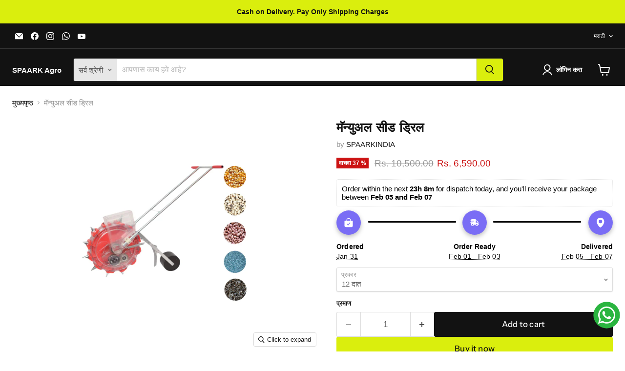

--- FILE ---
content_type: text/html; charset=utf-8
request_url: https://www.spaark.in/mr/collections/all/products/seed-drill?view=recently-viewed
body_size: 999
content:










  
    
    








<div
  class="productgrid--item  imagestyle--cropped-medium    productitem--sale    product-recently-viewed-card    show-actions--mobile"
  data-product-item
  data-product-quickshop-url="/mr/collections/all/products/seed-drill"
  
    data-recently-viewed-card
  
>
  <div class="productitem" data-product-item-content>
    
    
    
    

    

    

    <div class="productitem__container">
      <div class="product-recently-viewed-card-time" data-product-handle="seed-drill">
      <button
        class="product-recently-viewed-card-remove"
        aria-label="close"
        data-remove-recently-viewed
      >
        


                                                                        <svg class="icon-remove "    aria-hidden="true"    focusable="false"    role="presentation"    xmlns="http://www.w3.org/2000/svg" width="10" height="10" viewBox="0 0 10 10" xmlns="http://www.w3.org/2000/svg">      <path fill="currentColor" d="M6.08785659,5 L9.77469752,1.31315906 L8.68684094,0.225302476 L5,3.91214341 L1.31315906,0.225302476 L0.225302476,1.31315906 L3.91214341,5 L0.225302476,8.68684094 L1.31315906,9.77469752 L5,6.08785659 L8.68684094,9.77469752 L9.77469752,8.68684094 L6.08785659,5 Z"></path>    </svg>                                              

      </button>
    </div>

      <div class="productitem__image-container">
        <a
          class="productitem--image-link"
          href="/mr/collections/all/products/seed-drill"
          tabindex="-1"
          data-product-page-link
        >
          <figure
            class="productitem--image"
            data-product-item-image
            
          >
            
              
                
                
                <img src="//www.spaark.in/cdn/shop/files/preview_images/hqdefault_58ec7519-1de8-48bc-8cc9-1e8067088b49.jpg?v=1696323782&amp;width=1080" alt="" srcset="//www.spaark.in/cdn/shop/files/preview_images/hqdefault_58ec7519-1de8-48bc-8cc9-1e8067088b49.jpg?v=1696323782&amp;width=180 180w, //www.spaark.in/cdn/shop/files/preview_images/hqdefault_58ec7519-1de8-48bc-8cc9-1e8067088b49.jpg?v=1696323782&amp;width=360 360w, //www.spaark.in/cdn/shop/files/preview_images/hqdefault_58ec7519-1de8-48bc-8cc9-1e8067088b49.jpg?v=1696323782&amp;width=540 540w, //www.spaark.in/cdn/shop/files/preview_images/hqdefault_58ec7519-1de8-48bc-8cc9-1e8067088b49.jpg?v=1696323782&amp;width=720 720w, //www.spaark.in/cdn/shop/files/preview_images/hqdefault_58ec7519-1de8-48bc-8cc9-1e8067088b49.jpg?v=1696323782&amp;width=900 900w, //www.spaark.in/cdn/shop/files/preview_images/hqdefault_58ec7519-1de8-48bc-8cc9-1e8067088b49.jpg?v=1696323782&amp;width=1080 1080w" width="1080" height="810" loading="eager" sizes="(min-width: 768px) 100vw, 50vw" class="productitem--image-alternate">
              
              
            <img src="//www.spaark.in/cdn/shop/files/heavy-duty-manual-seed-drill.jpg?v=1749979049&amp;width=1080" alt="Manual Seed drill" srcset="//www.spaark.in/cdn/shop/files/heavy-duty-manual-seed-drill.jpg?v=1749979049&amp;width=180 180w, //www.spaark.in/cdn/shop/files/heavy-duty-manual-seed-drill.jpg?v=1749979049&amp;width=360 360w, //www.spaark.in/cdn/shop/files/heavy-duty-manual-seed-drill.jpg?v=1749979049&amp;width=540 540w, //www.spaark.in/cdn/shop/files/heavy-duty-manual-seed-drill.jpg?v=1749979049&amp;width=720 720w, //www.spaark.in/cdn/shop/files/heavy-duty-manual-seed-drill.jpg?v=1749979049&amp;width=900 900w, //www.spaark.in/cdn/shop/files/heavy-duty-manual-seed-drill.jpg?v=1749979049&amp;width=1080 1080w" width="1080" height="1080" loading="eager" sizes="(min-width: 768px) 100vw, 50vw" class="productitem--image-primary">
            

            



























  
  
  

  <span class="productitem__badge productitem__badge--sale"
    data-badge-sales
    
  >
    <span data-badge-sales-range>
      
        
          <span data-price-percent-saved>49</span> % पर्यंत बचत करा
        
      
    </span>
    <span data-badge-sales-single style="display: none;">
      
        वाचवा <span data-price-percent-saved></span> %
      
    </span>
  </span>

            <span class="visually-hidden">मॅन्युअल सीड ड्रिल</span>
          </figure>
        </a>
      </div><div class="productitem--info">
        
          
        

        

        <h2 class="productitem--title">
          <a href="/mr/collections/all/products/seed-drill" data-product-page-link>
            मॅन्युअल सीड ड्रिल
          </a>
        </h2>

        
          
        

        
          






























<div class="price productitem__price price--varies">
  
    <div
      class="price__compare-at visible"
      data-price-compare-container
    >

      
        
            <span class="visually-hidden">मूळ किंमत</span>
            <span class="money price__compare-at--min" data-price-compare-min>
              Rs. 10,500.00
            </span>
            -
            <span class="visually-hidden">मूळ किंमत</span>
            <span class="money price__compare-at--max" data-price-compare-max>
              Rs. 13,800.00
            </span>
          
        
      
    </div>


    
      
      <div class="price__compare-at--hidden" data-compare-price-range-hidden>
        
          <span class="visually-hidden">मूळ किंमत</span>
          <span class="money price__compare-at--min" data-price-compare-min>
            Rs. 10,500.00
          </span>
          -
          <span class="visually-hidden">मूळ किंमत</span>
          <span class="money price__compare-at--max" data-price-compare-max>
            Rs. 13,800.00
          </span>
        
      </div>
      <div class="price__compare-at--hidden" data-compare-price-hidden>
        <span class="visually-hidden">मूळ किंमत</span>
        <span class="money price__compare-at--single" data-price-compare>
          Rs. 10,500.00
        </span>
      </div>
    
  

  <div class="price__current  price__current--on-sale" data-price-container>

    

    
      
      
        
          <span class="money price__current--min" data-price-min>Rs. 6,590.00</span>
          -
          <span class="money price__current--max" data-price-max>Rs. 7,380.00</span>
        
      
    
    
  </div>

  
    
    <div class="price__current--hidden" data-current-price-range-hidden>
      
        <span class="money price__current--min" data-price-min>Rs. 6,590.00</span>
        -
        <span class="money price__current--max" data-price-max>Rs. 7,380.00</span>
      
    </div>
    <div class="price__current--hidden" data-current-price-hidden>
      <span class="visually-hidden">चालू किंमत</span>
      <span class="money" data-price>
        Rs. 6,590.00
      </span>
    </div>
  

  
    
    
    
    

    <div
      class="
        productitem__unit-price
        hidden
      "
      data-unit-price
    >
      <span class="productitem__total-quantity" data-total-quantity></span> | <span class="productitem__unit-price--amount money" data-unit-price-amount></span> / <span class="productitem__unit-price--measure" data-unit-price-measure></span>
    </div>
  

  
</div>


        

        
          

          
            
          
        

        
          <div class="productitem--description">
            <p> हे हाताने चालवले जाणारे पोर्टेबल सीडर मशीन मोठ्या आणि लहान कृषी क्षेत्रात बियाणे पेरणीसाठी अत्यंत वापरले जाऊ शकते. ते बागेत भाजीपाला आणि फुलांच्या...</p>

            
              <a
                href="/mr/collections/all/products/seed-drill"
                class="productitem--link"
                data-product-page-link
              >
                View full details
              </a>
            
          </div>
        
      </div>

      
    </div>
  </div>

  
    <script type="application/json" data-quick-buy-settings>
      {
        "cart_redirection": true,
        "money_format": "Rs. {{amount}}"
      }
    </script>
  
</div>


--- FILE ---
content_type: text/css
request_url: https://cdn.razorpay.com/widgets/affordability/detailWebcomponent.css
body_size: 4237
content:
body, html, main{font-weight:initial;height:100%;width:100%}*{box-sizing:border-box}*::before, *::after{box-sizing:inherit}.g-reset-btn{appearance:none;border:0;padding:0;text-align:left;background:none}.backdrop.svelte-h63f6o{background:rgba(0, 0, 0, 0.3);height:100%}.sidebar-content.svelte-vntt4h{height:100%;padding-bottom:8px;overflow-y:auto}.sidebar-container.svelte-vntt4h{background:#fff;width:445px;position:fixed;top:0;right:0;bottom:0}.mobile .sidebar-container.svelte-vntt4h{width:100%;height:90%;top:initial}.mobile .sidebar-content.svelte-vntt4h{padding-bottom:0}.android .sidebar-container.svelte-vntt4h{height:100%}.close-button-placeholder.svelte-vntt4h{position:absolute;background:rgba(255, 255, 255, 0.9);padding:5px;border-radius:50%;height:26px;width:26px;font-size:15px;display:flex;align-items:center;justify-content:center;color:rgba(0, 0, 0, 0.6);cursor:pointer}.close-button-positon.svelte-vntt4h{left:-30px;top:12px}.mobile .close-button-positon.svelte-vntt4h{left:calc(50% - 13px);top:-35px}.tabs.svelte-1wyn2dq.svelte-1wyn2dq{display:flex;justify-content:flex-start;box-shadow:0 4px 4px rgba(0, 0, 0, 0.1)}.tabs.svelte-1wyn2dq .tab-item.svelte-1wyn2dq{padding:12px 22px;font-weight:600;font-size:15.52px;line-height:140%;text-align:center;color:#5a5a5a;position:relative;cursor:pointer}.mobile .tabs.svelte-1wyn2dq .tab-item.svelte-1wyn2dq{font-size:12px}.tab-item.active.svelte-1wyn2dq.svelte-1wyn2dq{color:#2973ec}.tab-item.svelte-1wyn2dq.svelte-1wyn2dq::after{content:"";position:absolute;right:0;width:1px;height:28px;background:#c4c4c4;top:calc(50% - 14px)}.mobile .tab-item.svelte-1wyn2dq.svelte-1wyn2dq::after{height:19px;top:calc(50% - 9.5px)}.tab-item.svelte-1wyn2dq.svelte-1wyn2dq:last-child:after{content:inherit}.offer-list.svelte-1o9ttoe{margin:0;padding:0;list-style:none}.offer-list.svelte-1o9ttoe li + li{border-top:1px solid #e8e8e8}.offers-page-content.svelte-1o9ttoe{padding:24px 22px}.offers-page-content.svelte-1o9ttoe>* + *{border-top:1px solid #e8e8e8}.mobile .offers-page-content.svelte-1o9ttoe{padding:0 20px 16px}.offers-card-header-icon{margin-right:8px}.offers-card-header-icon svg{position:relative;top:1px}.offers-card-wrapper{padding:12px 0;display:flex;flex-direction:column;justify-content:center}.mobile .offers-card-wrapper{padding-top:16px}.offers-card-wrapper-list{padding-top:6px;padding-left:24px;padding-right:24px;margin:0}.offers-card-wrapper-list{padding-top:4px}.offers-card-title-wrapper-list-items{font-size:14px;line-height:19.6px;padding:8px 0;color:#5a5a5a}.mobile .offers-card-title-wrapper-list-items{font-size:12px;line-height:16.8px;padding-bottom:6px}.ribbon.svelte-pj5s1z.svelte-pj5s1z{pointer-events:none;position:absolute;right:-5px;top:-5px;z-index:1;overflow:hidden;width:100px;height:100px;text-align:right}.ribbon.svelte-pj5s1z span.svelte-pj5s1z{font-size:10px;font-weight:bold;color:#fff;text-transform:uppercase;text-align:center;line-height:25px;transform:rotate(45deg);-webkit-transform:rotate(45deg);width:95px;display:block;background:#79a70a;background:linear-gradient(#f70505 0%, #a71107 100%);box-shadow:0 3px 10px -5px rgba(0, 0, 0, 1);position:absolute;top:19px;right:-21px}.ribbon.svelte-pj5s1z span.svelte-pj5s1z::before{content:"";position:absolute;left:0px;top:100%;z-index:-1;border-left:3px solid #a71107;border-right:3px solid transparent;border-bottom:3px solid transparent;border-top:3px solid #a71107}.ribbon.svelte-pj5s1z span.svelte-pj5s1z::after{content:"";position:absolute;right:0px;top:100%;z-index:-1;border-left:3px solid transparent;border-right:3px solid #a71107;border-bottom:3px solid transparent;border-top:3px solid #a71107}.money-back-icon.svelte-pj5s1z.svelte-pj5s1z{position:absolute;right:0;top:4px}.mobile .money-back-icon.svelte-pj5s1z svg{width:79px;height:42px}.header-container.svelte-pj5s1z.svelte-pj5s1z{position:relative;padding:16px 24px;width:100%;display:flex;justify-content:space-between;color:#212121;font-weight:600;font-size:15px;line-height:18px;margin:0;background:var(--theme-color-low-opacity);align-items:center}.subtitle.svelte-pj5s1z.svelte-pj5s1z{font-size:14px;line-height:16.8px;color:#646464;font-weight:400;margin-top:4px}.mobile .header-container.svelte-pj5s1z.svelte-pj5s1z{font-size:13px;line-height:145%;padding:14px 20px}.title-container.svelte-pj5s1z.svelte-pj5s1z{display:flex;flex-direction:column;align-items:flex-start;margin-right:8px}.main-title-container.svelte-pj5s1z.svelte-pj5s1z{display:flex}.mobile .main-title-container.svelte-pj5s1z.svelte-pj5s1z{position:relative;top:2px}.header-icon.svelte-pj5s1z.svelte-pj5s1z{margin-right:8px}.header-icon.svelte-pj5s1z svg{position:relative;top:1px}.cta.svelte-10ho75p{font-size:14px;font-weight:600;color:#2973ec;cursor:pointer}.underline.svelte-10ho75p{text-decoration:underline}.mobile .cta.svelte-10ho75p{font-size:12px;line-height:14px}.provider-list.svelte-iicx85>* + *{border-top:1px solid #e8e8e8}.provider-list.with-eligibility.svelte-iicx85>*{border-top:1px solid #e8e8e8}.provider-list.svelte-iicx85.svelte-iicx85{margin:0;padding:0;color:#5a5a5a}.provider-list.with-eligibility.svelte-iicx85.svelte-iicx85{margin:16px 22px}.provider.svelte-iicx85.svelte-iicx85{padding:20px 22px;margin:0 -22px;list-style:none}.provider-list.with-checkout-from-widget.svelte-iicx85 .provider.svelte-iicx85{padding:0}.mobile .provider.svelte-iicx85.svelte-iicx85{padding:16px 20px 14px}.eligibility-available.svelte-cja66d.svelte-cja66d{display:flex;align-items:center;background-color:#f8fcf9;width:100%;height:100%;padding:20px 20px;justify-content:space-between}.eligibility-unavailable.svelte-cja66d.svelte-cja66d{margin:20px 20px}.eligibility-available.svelte-cja66d span.svelte-cja66d{color:#5a5a5a;font-family:"Inter", sans-serif;font-size:13px;font-weight:500}.eligibility-available.svelte-cja66d button.svelte-cja66d{cursor:pointer;font-size:15px;border:none;color:#2973ec;font-weight:500;background-color:transparent}h2.svelte-1gsno8g{padding:0;margin:0;font-weight:600;line-height:1.33;color:#5a5a5a;font-size:16px}.mobile h2.svelte-1gsno8g{font-size:12px;line-height:140%}.page-section-container.svelte-1gsno8g{padding:24px 22px}.page-section-container.with-eligibility.svelte-1gsno8g{padding:0 22px 24px}.mobile .page-section-container.svelte-1gsno8g{padding:0 20px 16px}.mobile .page-section-container.with-heading.svelte-1gsno8g{padding:16px 20px}.disabled.svelte-1h1kn7v.svelte-1h1kn7v{opacity:0.5}.downpayment-tag.svelte-1h1kn7v.svelte-1h1kn7v{display:flex;align-items:center;gap:8px;background:var(--feedback-background-information-subtle, #1291d017);background-origin:1px solid #1291d0;height:44px;padding:10px;color:#40566d;margin-top:24px;margin-bottom:-8px;border-radius:5px;border:1px solid var(--feedback-border-information-subtle, #1291d02e);font-size:12px}.downpayment-info-icon.svelte-1h1kn7v.svelte-1h1kn7v{margin-top:2px}.bold.svelte-1h1kn7v.svelte-1h1kn7v{font-weight:600}.list-item.svelte-1h1kn7v.svelte-1h1kn7v{display:flex;flex-direction:column;width:100%;padding:19.2px 0}.head.svelte-1h1kn7v.svelte-1h1kn7v{display:flex;width:100%;border:none;text-align:left;cursor:pointer;background-color:transparent}.content.svelte-1h1kn7v.svelte-1h1kn7v{display:flex;flex-grow:1;width:90%}.logo.svelte-1h1kn7v.svelte-1h1kn7v{width:32px;height:32px;object-fit:contain}.text.svelte-1h1kn7v.svelte-1h1kn7v{flex-grow:1;display:flex;flex-direction:column;margin-left:18px}.title.svelte-1h1kn7v.svelte-1h1kn7v{font-weight:600;font-size:16px;line-height:19px;color:#5a5a5a}.description.svelte-1h1kn7v.svelte-1h1kn7v{font-size:14px;color:#a6b0bf;margin-top:4px}.toggle-button.svelte-1h1kn7v.svelte-1h1kn7v{display:flex;text-align:left;background:transparent;appearance:none;cursor:pointer;border:0;padding:0;color:inherit;transition:transform 150ms ease-in-out}.expanded.svelte-1h1kn7v .toggle-button.svelte-1h1kn7v{transform:rotate(180deg)}.body.svelte-1h1kn7v.svelte-1h1kn7v{width:100%;display:flex;padding:0 16px;flex-direction:column;justify-content:center}.list-item-right.svelte-1h1kn7v.svelte-1h1kn7v{display:flex;align-items:center;gap:20px}.toggle-button.svelte-1h1kn7v.svelte-1h1kn7v{display:flex;height:32px;align-items:center}.toggle-button-mobile.svelte-1h1kn7v.svelte-1h1kn7v{display:flex;height:32px;width:8px;align-items:center}.badge.svelte-1h1kn7v.svelte-1h1kn7v{white-space:nowrap;align-self:center;margin-top:3.2px;background:#e5faed;border:1px solid #70c692;box-sizing:border-box;border-radius:1px;padding:6px;text-align:center;color:#70c692;font-size:13px;line-height:14px}.emi-cards-list.svelte-1xa8kkt{margin:0;padding:0}.emi-cards-list.svelte-1xa8kkt>* + *{border-top:1px solid #e8e8e8}.emi-cards-list.with-eligibility.svelte-1xa8kkt>*{border-top:1px solid #e8e8e8}ul.svelte-i9nood.svelte-i9nood{margin:0;padding:0}li.svelte-i9nood.svelte-i9nood{padding:20px 22px;margin:0 -22px;list-style:none}.emi-with-plans.svelte-i9nood.svelte-i9nood{border-top:1px solid #e8e8e8}.emi-header.svelte-i9nood.svelte-i9nood{display:flex;align-items:center;justify-content:space-between}.nc-tag.svelte-i9nood.svelte-i9nood{margin:0 20px;background:#e5faed;border:1px solid #70c692;box-sizing:border-box;border-radius:1px;padding:6px;text-align:center;color:#70c692;font-size:13px;line-height:14px;margin-right:20px;text-wrap:nowrap}li.with-aw-t-c-experiment.svelte-i9nood.svelte-i9nood{padding:0;margin:0}.note.svelte-i9nood.svelte-i9nood{font-size:14px;line-height:140%;color:#5a5a5a}.mobile .note.svelte-i9nood.svelte-i9nood{margin-top:16px;font-size:12px}.withOtherEMI.svelte-i9nood ul.svelte-i9nood>li{border-top:1px solid #e8e8e8}.bank-detail-body.svelte-i9nood.svelte-i9nood{padding-top:28px}.cardless-emi-list.svelte-i9nood.svelte-i9nood{border:none}.downpayment-tag.svelte-i9nood.svelte-i9nood{display:flex;align-items:center;gap:8px;background:var(--feedback-background-information-subtle, #1291d017);background-origin:1px solid #1291d0;height:44px;padding:10px;color:#40566d;margin-top:24px;margin-bottom:-8px;border-radius:5px;border:1px solid var(--feedback-border-information-subtle, #1291d02e);font-size:12px}.downpayment-info-icon.svelte-i9nood.svelte-i9nood{margin-top:2px}.offers-emi-header-title.svelte-9rjcrd.svelte-9rjcrd{font-weight:600;font-size:14px;line-height:140%;color:#5a5a5a;text-transform:capitalize}.offers-emi-header-title.svelte-9rjcrd.svelte-9rjcrd{font-weight:600;font-size:14px;line-height:140%;color:#5a5a5a}ul.svelte-9rjcrd li.svelte-9rjcrd{list-style:none}ul.svelte-9rjcrd li.svelte-9rjcrd::before{content:"\2022";color:#c4c4c4;font-weight:bold;display:inline-block;width:1em;margin-left:-1em}.offer-progress.svelte-eqiy5p{display:flex;flex-direction:column;margin:0}.mobile .offer-progress.svelte-eqiy5p{margin:16px 0 0}.offer-progress-title.svelte-eqiy5p{display:flex;align-items:center;font-size:14.4px;margin:0}.offer-text.svelte-eqiy5p{color:#5a5a5a;font-size:14.4px;font-weight:600;margin-left:8px}.offers-emi-header-title.svelte-yjogts.svelte-yjogts{font-weight:600;font-size:14px;line-height:140%;color:#5a5a5a;text-transform:capitalize}.offer-disabled.svelte-yjogts.svelte-yjogts{opacity:50%}.offers-emi-header-title.svelte-yjogts.svelte-yjogts{font-weight:600;font-size:14px;line-height:140%;color:#5a5a5a}.hide-view-toggle.svelte-yjogts.svelte-yjogts{font-weight:600;font-size:14px;line-height:17px;color:#2973ec;padding:10px 6px 10px 24px;cursor:pointer}.mobile .hide-view-toggle.svelte-yjogts.svelte-yjogts{padding-top:0;font-size:12px;line-height:145%;padding-bottom:4px;padding-right:5px}.toggle.svelte-yjogts.svelte-yjogts{display:flex;width:100%;text-align:left;align-items:center;background:transparent;appearance:none;cursor:pointer;border:0;padding:0}.icon-container.svelte-yjogts.svelte-yjogts{display:flex;transition:transform 150ms ease-in-out}.mobile .icon-container.svelte-yjogts.svelte-yjogts{position:relative;top:-2px}.icon-rotate.svelte-yjogts.svelte-yjogts{transform:rotate(180deg)}ul.svelte-yjogts li.svelte-yjogts{list-style:none}ul.svelte-yjogts li.svelte-yjogts::before{content:"\2022";color:#c4c4c4;font-weight:bold;display:inline-block;width:1em;margin-left:-1em}.emi-header-container.svelte-12au4lk.svelte-12au4lk,.header-left-content.svelte-12au4lk.svelte-12au4lk{display:flex;align-items:center;justify-content:space-between}.logo.svelte-12au4lk.svelte-12au4lk{width:36px;height:36px;object-fit:contain}.mobile .logo.svelte-12au4lk.svelte-12au4lk{width:32px;height:32px}.bank-detail.svelte-12au4lk.svelte-12au4lk{display:flex;flex-direction:column;justify-content:space-between;margin-left:18px}.bank-name.svelte-12au4lk.svelte-12au4lk{font-weight:600;font-size:16px;line-height:19px;color:#5a5a5a}.mobile .bank-name.svelte-12au4lk.svelte-12au4lk{font-weight:400;font-size:14px;line-height:16px}.starts-from.svelte-12au4lk.svelte-12au4lk{font-size:14px;color:#a6b0bf;margin-top:4px}.mobile .starts-from.svelte-12au4lk.svelte-12au4lk{font-size:12px;line-height:14px}.subtitle-container.svelte-12au4lk.svelte-12au4lk{display:flex;flex-direction:row;align-items:center}.disabled.svelte-12au4lk.svelte-12au4lk{opacity:0.5}.tooltip.svelte-12au4lk.svelte-12au4lk{position:relative;display:inline-block;top:3px;left:5px}.mobile .tooltip.svelte-12au4lk.svelte-12au4lk{top:2.2px}.tooltip.svelte-12au4lk .tooltip-content.svelte-12au4lk{position:absolute;top:30px;left:50%;width:208px;transform:translateX(-50%);background-color:#324664;color:#fff;border-radius:4px;visibility:hidden;opacity:0;transition:opacity 0.2s, visibility 0.2s;z-index:1;font-size:10.88px;font-weight:400;padding:11.2px;line-height:16px}.tooltip.svelte-12au4lk .tooltip-content.svelte-12au4lk:after{content:"";position:absolute;bottom:99%;left:50%;transform:translateX(-50%);border-width:8px;border-style:solid;border-color:transparent transparent #324664 transparent;z-index:2;font-size:10.88px;font-weight:400}.tooltip.svelte-12au4lk:hover .tooltip-content.svelte-12au4lk{visibility:visible;opacity:1}.otp-container.svelte-bs7ynd{margin:20px 20px}.input-container.svelte-m6lmav.svelte-m6lmav{display:flex;justify-content:space-between;margin-bottom:20px;align-items:baseline}.input-container.svelte-m6lmav button.svelte-m6lmav{cursor:pointer;font-size:15px;border:none;color:#2973ec;font-weight:500;background-color:transparent}.input-title.svelte-m6lmav.svelte-m6lmav{font-size:12.48px;line-height:16px;color:#5a5a5a;font-weight:500}.input-form.svelte-m6lmav.svelte-m6lmav{margin-bottom:6.4px;display:flex}.input-verify-input-box.svelte-m6lmav.svelte-m6lmav{position:relative;width:100%}.input-verify-input-box.svelte-m6lmav input.svelte-m6lmav{height:48px;outline:none;width:100%;padding-left:48px;border-radius:4px;position:relative}.box-padding.svelte-m6lmav input.svelte-m6lmav{padding-left:16px}.input-verify-input-box.focus.svelte-m6lmav input.svelte-m6lmav{border-color:var(--theme-color)}.label.svelte-m6lmav.svelte-m6lmav{z-index:1;position:absolute}.label.svelte-m6lmav.svelte-m6lmav{font-size:12px;padding:5px;transform:translate(8px, -50%);color:black;background-color:white}.country-code.svelte-m6lmav.svelte-m6lmav{z-index:1;position:absolute}.country-code.svelte-m6lmav.svelte-m6lmav{top:0;left:0;transform:translate(50%, 80%)}.input-verify-input-box.focus.svelte-m6lmav .label.svelte-m6lmav{color:var(--theme-color)}.input-invalid.svelte-m6lmav input.svelte-m6lmav{border:1px solid #b21528}.input-valid.svelte-m6lmav input.svelte-m6lmav{border:1px solid black}.input-invalid.svelte-m6lmav .label.svelte-m6lmav{color:#b21528}.error-text.svelte-m6lmav.svelte-m6lmav{font-size:12px;color:#b21528;padding-left:8px;margin-top:3.2px;margin-bottom:3.2px}input[type="number"].svelte-m6lmav.svelte-m6lmav::-webkit-inner-spin-button,input[type="number"].svelte-m6lmav.svelte-m6lmav::-webkit-outer-spin-button{-webkit-appearance:none;margin:0}input[type="number"].svelte-m6lmav.svelte-m6lmav{-moz-appearance:textfield}.razorpay-buy-button.svelte-15foj9y{cursor:pointer;padding:12.8px;font-size:14.4px;margin:16px 0;border-radius:4px;width:100%;font-family:"Inter", sans-serif;color:white;border:none;font-weight:600;background-color:#2973ec}.tooltip.svelte-c1kbcx.svelte-c1kbcx{position:relative;display:inline-block;top:3px;left:5px}.mobile .tooltip.svelte-c1kbcx.svelte-c1kbcx{top:2.2px}.tooltip.svelte-c1kbcx .tooltip-content.svelte-c1kbcx{position:absolute;top:30px;left:50%;width:208px;transform:translateX(-50%);background-color:#324664;color:#fff;border-radius:4px;opacity:0;transition:opacity 0.2s, visibility 0.2s;z-index:1;font-size:10.88px;font-weight:400;padding:11.2px;line-height:16px}.tooltip.svelte-c1kbcx .tooltip-content.svelte-c1kbcx:after{content:"";position:absolute;bottom:99%;left:50%;transform:translateX(-50%);border-width:8px;border-style:solid;border-color:transparent transparent #324664 transparent;z-index:2;font-size:10.88px;font-weight:400}.tooltip.svelte-c1kbcx:hover .tooltip-content.svelte-c1kbcx{visibility:visible;opacity:1}.toggle.svelte-8ibxjt.svelte-8ibxjt{display:flex;width:100%;text-align:left;align-items:center;background:transparent;appearance:none;cursor:pointer;border:0;padding:0;color:inherit}.toggle.svelte-8ibxjt>.svelte-8ibxjt{order:1}.header-container.svelte-8ibxjt.svelte-8ibxjt{flex-grow:1}.icon-container.svelte-8ibxjt.svelte-8ibxjt{display:flex;transition:transform 150ms ease-in-out}.mobile .icon-container.svelte-8ibxjt.svelte-8ibxjt{height:5px;width:8px}.icon-reverse.svelte-8ibxjt.svelte-8ibxjt{order:2}.expanded.svelte-8ibxjt>.icon-container.svelte-8ibxjt{transform:rotate(180deg)}p.svelte-1yxd93y.svelte-1yxd93y{margin:0}.bold.svelte-1yxd93y.svelte-1yxd93y{font-weight:600}.downpayment-badge-inside.svelte-1yxd93y.svelte-1yxd93y{display:flex;height:41px;justify-content:space-between;align-items:center;background:var(--surface-background-primary-subtle, #305eff17);margin:-23px -22px 4px -22px;padding:13px, 17px, 13px, 17px}.downpayment-badge-inside.svelte-1yxd93y span.svelte-1yxd93y{padding:0px 23px}.plans-list.svelte-1yxd93y.svelte-1yxd93y{padding:0;color:#5a5a5a;font-size:16px}.downpayment-badge.svelte-1yxd93y.svelte-1yxd93y{width:170px;height:26px;padding:4px 8px 4px 8px;font-size:12px;line-height:14px;border-radius:4px 0 0 0;background:var(--surface-background-primary-subtle, #305eff17);margin-top:4px;margin-left:16px;display:flex;justify-content:space-evenly;align-items:center;gap:8px}.mobile .plans-list.svelte-1yxd93y.svelte-1yxd93y{font-size:14px;line-height:16px}.nc-emi.svelte-1yxd93y.svelte-1yxd93y{font-size:16px;line-height:19px;color:#70c692}.lc-emi.svelte-1yxd93y.svelte-1yxd93y{font-size:12px;line-height:19px;color:#70c692;padding:3.2px 0 0 13px}.plans-list-item.svelte-1yxd93y.svelte-1yxd93y{list-style-type:none;margin-bottom:20px}.plan-header.svelte-1yxd93y.svelte-1yxd93y{margin-left:12px;display:flex;justify-content:space-between}.plan-body.svelte-1yxd93y.svelte-1yxd93y{margin:16px 0 20px;background:rgba(22, 47, 86, 0.02);border:2px solid #e8e8e8;padding:22px}.plan-detail.svelte-1yxd93y.svelte-1yxd93y,.plan-detail-total.svelte-1yxd93y.svelte-1yxd93y{display:flex;justify-content:space-between;margin:0}.plan-detail.svelte-1yxd93y.svelte-1yxd93y{margin-bottom:14px}.cardless-emi-plan.svelte-1yxd93y.svelte-1yxd93y{margin-top:12px}.plan-detail-total.svelte-1yxd93y.svelte-1yxd93y{padding-top:18px;border-top:2px dashed #e8e8e8}.EID.svelte-1yxd93y.svelte-1yxd93y{font-size:12px;font-weight:500}.list-item.svelte-nbhaf5{padding:20px 22px;margin:0 -22px;list-style:none}.list-item.with-checkout.svelte-nbhaf5{margin:0;padding:0}.list-item.expanded.svelte-nbhaf5{background:rgba(22, 47, 86, 0.02)}.emi-header.svelte-nbhaf5{display:flex;align-items:center;justify-content:space-between}.nc-tag.svelte-nbhaf5{margin:0 20px;background:#e5faed;border:1px solid #70c692;box-sizing:border-box;border-radius:1px;padding:6px;text-align:center;color:#70c692;font-size:13px;line-height:14px}.bank-detail-body.svelte-nbhaf5{padding-top:28px}.progress-wrapper.svelte-1pot96w{width:100%;padding:16px 16px 48px 0}.progress-container.svelte-1pot96w{position:relative;display:flex;justify-content:space-between}.progress.svelte-1pot96w,.progress-container.svelte-1pot96w::before{position:absolute;top:50%;left:0;transform:translateY(-50%);height:4px;border-radius:4px;z-index:-1}.progress-container.svelte-1pot96w::before{content:"";background-color:#dce1f0;width:100%}.progress.svelte-1pot96w{background-color:#01b358;border-top-right-radius:0;border-bottom-right-radius:0;width:0%}.circle.svelte-1pot96w{border-radius:50%;height:6px;width:6px;display:flex;align-items:center;justify-content:center}.circle.svelte-1pot96w::after{font-size:12px;white-space:nowrap;content:attr(data-title);position:absolute;top:16px;border-radius:20px;padding:4px 7.2px;display:inline-block;transition:0.4s ease}.circle.active.svelte-1pot96w{background-color:#01b358}.circle.inactive.svelte-1pot96w{background-color:#dfe3e9}.active.svelte-1pot96w::after{background-color:#009c5c17;color:#008659}.inactive.svelte-1pot96w::after{background-color:#f2f4f8;color:#435775}.hideTitle.svelte-1pot96w::after{display:none}.main-container.svelte-1c2cdop.svelte-1c2cdop{margin-top:24px;margin-bottom:16px}.main-container.svelte-1c2cdop span.svelte-1c2cdop{font-size:12.48px}.blue.svelte-1c2cdop.svelte-1c2cdop{color:#1566f1;cursor:pointer}.custom-button.svelte-nekv7q{display:flex;align-items:center;justify-content:center;cursor:pointer;font-weight:600;border:none;color:#fff;margin-left:8px;width:116px;border-radius:4px;background-color:var(--theme-color)}.disable-button.svelte-nekv7q{background-color:#999;cursor:not-allowed}.text-button.svelte-nekv7q{padding:14.4px 25px}.icon.svelte-nekv7q{display:flex;align-items:center;justify-content:center;widows:40px;height:40px}.icon.loader.svelte-nekv7q{animation:svelte-nekv7q-rotation 0.8s infinite linear}@keyframes svelte-nekv7q-rotation{from{transform:rotate(0deg)}to{transform:rotate(359deg)}}

--- FILE ---
content_type: text/javascript; charset=utf-8
request_url: https://www.spaark.in/mr/products/seed-drill.js
body_size: 1145
content:
{"id":8205870629175,"title":"मॅन्युअल सीड ड्रिल","handle":"seed-drill","description":"\u003cp\u003e \u003cspan\u003eहे हाताने चालवले जाणारे पोर्टेबल सीडर मशीन मोठ्या आणि लहान कृषी क्षेत्रात बियाणे पेरणीसाठी अत्यंत वापरले जाऊ शकते. ते बागेत भाजीपाला आणि फुलांच्या बिया लावण्यासाठी देखील वापरले जाऊ शकते. मशीन एका ऑपरेशनमध्ये त्यांची पेरणी पूर्ण करू शकते आणि बियांमधील समान अंतर राखू शकते, ज्यामुळे बियाणे जलद आणि निरोगी अंकुर वाढण्यास मदत होते. पुरातन मॅन्युअल सीडर खूप हलके आणि सोपे आहे. चालते .हे प्रामुख्याने मका, शेंगदाणे, बीन, शेंगदाणे, कापूस, सूर्यफूल बियाणे इत्यादी लागवडीसाठी वापरता येते. बियाण्याची क्षमता अंदाजे 4 किलो.\u003c\/span\u003e\u003c\/p\u003e\n\n\u003cdiv\u003e \u003cstrong\u003eतपशील :\u003c\/strong\u003e\n\u003c\/div\u003e\n\n\u003cdiv\u003e\n\n\u003cul\u003e\n\n\u003cli\u003e उत्पादनाचा प्रकार: सीडर मशीन\u003c\/li\u003e\n\n\u003cli\u003e कार्य: बियाणे पेरणे\u003c\/li\u003e\n\n\u003cli\u003e बी टोपोग्राफी : सपाट, डोंगराळ जमीन, टेकडी इ.\u003c\/li\u003e\n\n \u003cli\u003eहोल सीडिंग रेट: 1-2 समायोज्य\u003c\/li\u003e\n\n\u003cli\u003e पेरणीची खोली: 50 मिमी\/60 मिमी\u003c\/li\u003e\n\n\u003cli\u003e बियाण्याची जागा : 5.5 इंच -12 इंच (समायोज्य)\u003c\/li\u003e\n\n\u003cli\u003e मुख क्रमांक : ६\/७\/८\/९\/१०\/१२ (समायोज्य)\u003c\/li\u003e\n\n\u003cli\u003e बियाणे बॉक्स क्षमता: 4.5 किलो\u003c\/li\u003e\n\n\u003cli\u003e पंक्ती लागवडीची संख्या : १\u003c\/li\u003e\n\n\u003cli\u003e योग्य बियाणे: मका, बीन, शेंगदाणे, कापूस, सूर्यफूल बियाणे इ.\u003c\/li\u003e\n\n\u003cli\u003e वजन: अंदाजे 10 किलो\u003c\/li\u003e\n\n\n\u003c\/ul\u003e\n\n\n\u003c\/div\u003e","published_at":"2023-03-10T03:53:50+05:30","created_at":"2023-03-10T03:53:50+05:30","vendor":"SPAARKINDIA","type":"बियाणे ड्रिल","tags":["farmmachinery"],"price":659000,"price_min":659000,"price_max":738000,"available":true,"price_varies":true,"compare_at_price":1050000,"compare_at_price_min":1050000,"compare_at_price_max":1380000,"compare_at_price_varies":true,"variants":[{"id":45833316958519,"title":"12 दात","option1":"12 दात","option2":null,"option3":null,"sku":"","requires_shipping":true,"taxable":true,"featured_image":{"id":42272396247351,"product_id":8205870629175,"position":1,"created_at":"2023-07-21T03:52:43+05:30","updated_at":"2025-06-15T14:47:29+05:30","alt":"Manual Seed drill","width":3464,"height":3464,"src":"https:\/\/cdn.shopify.com\/s\/files\/1\/0728\/5774\/7767\/files\/heavy-duty-manual-seed-drill.jpg?v=1749979049","variant_ids":[45833316958519,45833316991287,45833317024055]},"available":true,"name":"मॅन्युअल सीड ड्रिल - 12 दात","public_title":"12 दात","options":["12 दात"],"price":659000,"weight":5000,"compare_at_price":1050000,"inventory_management":"shopify","barcode":"","featured_media":{"alt":"Manual Seed drill","id":34651868168503,"position":1,"preview_image":{"aspect_ratio":1.0,"height":3464,"width":3464,"src":"https:\/\/cdn.shopify.com\/s\/files\/1\/0728\/5774\/7767\/files\/heavy-duty-manual-seed-drill.jpg?v=1749979049"}},"requires_selling_plan":false,"selling_plan_allocations":[]},{"id":45833316991287,"title":"14 दात","option1":"14 दात","option2":null,"option3":null,"sku":"","requires_shipping":true,"taxable":true,"featured_image":{"id":42272396247351,"product_id":8205870629175,"position":1,"created_at":"2023-07-21T03:52:43+05:30","updated_at":"2025-06-15T14:47:29+05:30","alt":"Manual Seed drill","width":3464,"height":3464,"src":"https:\/\/cdn.shopify.com\/s\/files\/1\/0728\/5774\/7767\/files\/heavy-duty-manual-seed-drill.jpg?v=1749979049","variant_ids":[45833316958519,45833316991287,45833317024055]},"available":true,"name":"मॅन्युअल सीड ड्रिल - 14 दात","public_title":"14 दात","options":["14 दात"],"price":698000,"weight":14000,"compare_at_price":1380000,"inventory_management":"shopify","barcode":"","featured_media":{"alt":"Manual Seed drill","id":34651868168503,"position":1,"preview_image":{"aspect_ratio":1.0,"height":3464,"width":3464,"src":"https:\/\/cdn.shopify.com\/s\/files\/1\/0728\/5774\/7767\/files\/heavy-duty-manual-seed-drill.jpg?v=1749979049"}},"requires_selling_plan":false,"selling_plan_allocations":[]},{"id":45833317024055,"title":"डबल बॅरल-14T","option1":"डबल बॅरल-14T","option2":null,"option3":null,"sku":"","requires_shipping":true,"taxable":true,"featured_image":{"id":42272396247351,"product_id":8205870629175,"position":1,"created_at":"2023-07-21T03:52:43+05:30","updated_at":"2025-06-15T14:47:29+05:30","alt":"Manual Seed drill","width":3464,"height":3464,"src":"https:\/\/cdn.shopify.com\/s\/files\/1\/0728\/5774\/7767\/files\/heavy-duty-manual-seed-drill.jpg?v=1749979049","variant_ids":[45833316958519,45833316991287,45833317024055]},"available":true,"name":"मॅन्युअल सीड ड्रिल - डबल बॅरल-14T","public_title":"डबल बॅरल-14T","options":["डबल बॅरल-14T"],"price":738000,"weight":6000,"compare_at_price":1280000,"inventory_management":"shopify","barcode":"","featured_media":{"alt":"Manual Seed drill","id":34651868168503,"position":1,"preview_image":{"aspect_ratio":1.0,"height":3464,"width":3464,"src":"https:\/\/cdn.shopify.com\/s\/files\/1\/0728\/5774\/7767\/files\/heavy-duty-manual-seed-drill.jpg?v=1749979049"}},"requires_selling_plan":false,"selling_plan_allocations":[]}],"images":["\/\/cdn.shopify.com\/s\/files\/1\/0728\/5774\/7767\/files\/heavy-duty-manual-seed-drill.jpg?v=1749979049"],"featured_image":"\/\/cdn.shopify.com\/s\/files\/1\/0728\/5774\/7767\/files\/heavy-duty-manual-seed-drill.jpg?v=1749979049","options":[{"name":"प्रकार","position":1,"values":["12 दात","14 दात","डबल बॅरल-14T"]}],"url":"\/mr\/products\/seed-drill","media":[{"alt":"Manual Seed drill","id":34651868168503,"position":1,"preview_image":{"aspect_ratio":1.0,"height":3464,"width":3464,"src":"https:\/\/cdn.shopify.com\/s\/files\/1\/0728\/5774\/7767\/files\/heavy-duty-manual-seed-drill.jpg?v=1749979049"},"aspect_ratio":1.0,"height":3464,"media_type":"image","src":"https:\/\/cdn.shopify.com\/s\/files\/1\/0728\/5774\/7767\/files\/heavy-duty-manual-seed-drill.jpg?v=1749979049","width":3464},{"alt":null,"id":35678115037495,"position":2,"preview_image":{"aspect_ratio":1.333,"height":360,"width":480,"src":"https:\/\/cdn.shopify.com\/s\/files\/1\/0728\/5774\/7767\/files\/preview_images\/hqdefault_58ec7519-1de8-48bc-8cc9-1e8067088b49.jpg?v=1696323782"},"aspect_ratio":1.77,"external_id":"KcrO3OiVCvc","host":"youtube","media_type":"external_video"}],"requires_selling_plan":false,"selling_plan_groups":[]}